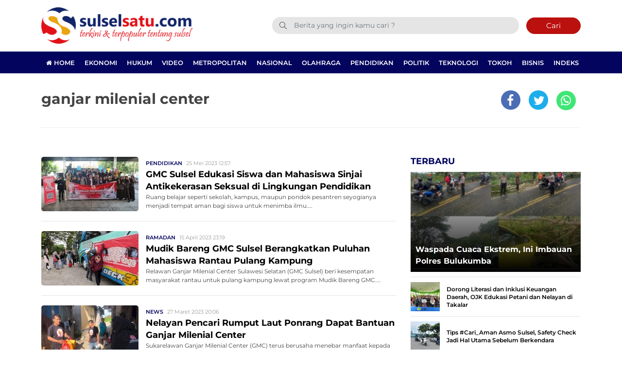

--- FILE ---
content_type: text/html; charset=UTF-8
request_url: https://www.sulselsatu.com/topik/ganjar-milenial-center
body_size: 10348
content:
<!DOCTYPE html> 
<html lang="id-ID"> 
<head>
<meta charset="utf-8">
<link rel="preload" href="https://cdn.sulselsatu.com/assets/desktop/css/styles.css?v=1.1.5" as="style" onload="this.rel='stylesheet'"> 
<link rel="preload" href="https://cdn.sulselsatu.com/assets/desktop/bootstrap/css/bootstrap.min.css" as="style" onload="this.rel='stylesheet'"> 
<link rel="preload" href="https://www.sulselsatu.com/assets/fonts/font-awesome.min.css" as="style" onload="this.rel='stylesheet'"> 
<link rel="preload" href="https://www.sulselsatu.com/assets/fonts/simple-line-icons.min.css" as="style" onload="this.rel='stylesheet'"> 
<link rel="preload" href="https://www.sulselsatu.com/assets/fonts/Simple-Line-Icons.woff2?v=2.4.0" as="font" type="font/woff2" crossorigin> 
<link rel="preload" href="https://www.sulselsatu.com/assets/fonts/fontawesome-webfont.woff2?v=4.7.0" as="font" type="font/woff2" crossorigin> 
<link rel="preload" href="https://cdn.sulselsatu.com/assets/desktop/js/jquery.min.js" as="script"> 
<link rel="preload" href="https://fonts.googleapis.com/css?family=Montserrat:300,400,500,600,700,800,900&display=swap" as="style" onload="this.rel='stylesheet'"> 
<link rel="preload" href="https://www.sulselsatu.com/media/cache/fvm/min/1765515325-css6e7ad341b0288dabd5947a2c9a8ca5283126886ee169ed97459afd8fd224f.css" as="style" media="all" /> 
<link rel="preload" href="https://www.sulselsatu.com/media/cache/fvm/min/1765515325-css9061352fdd3318c0aa56254d2ceda21fcdc3602f4d8535fc295bf941b2ed1.css" as="style" media="all" /> 
<link rel="preload" href="https://www.sulselsatu.com/media/cache/fvm/min/1765515325-css9439f25b145229935fff7f3c7ab6fdb4631bebf6b179a396ac757f0c991b4.css" as="style" media="all" /> 
<link rel="preload" href="https://www.sulselsatu.com/media/cache/fvm/min/1765515325-cssf5f818717111c3c744a597e2088f312f4f05c4feab5f51733384be2d4debf.css" as="style" media="all" /> 
<link rel="preload" href="https://www.sulselsatu.com/media/cache/fvm/min/1765515325-css166089c1c9bcd6e3eaf0034750c18b6bcd681cb53d387636a841594be1f52.css" as="style" media="all" /> 
<link rel="preload" href="https://www.sulselsatu.com/media/cache/fvm/min/1765515325-css0bc904c3590e961ea4378cee0fa6fd15302bd35512ed5efe1ac715ccc131d.css" as="style" media="all" /> 
<link rel="preload" href="https://www.sulselsatu.com/media/cache/fvm/min/1765515325-cssd8fdf90c07e9f7c33d747f6446f0473ec57f34bd91f569b2a4a0a2e43876d.css" as="style" media="all" /> 
<link rel="preload" href="https://www.sulselsatu.com/media/cache/fvm/min/1765515325-css2d6665141c068b5b99afa42839c7535902b07dc63648a0b1e94c2176d754b.css" as="style" media="all" />
<script data-cfasync="false">if(navigator.userAgent.match(/MSIE|Internet Explorer/i)||navigator.userAgent.match(/Trident\/7\..*?rv:11/i)){var href=document.location.href;if(!href.match(/[?&]iebrowser/)){if(href.indexOf("?")==-1){if(href.indexOf("#")==-1){document.location.href=href+"?iebrowser=1"}else{document.location.href=href.replace("#","?iebrowser=1#")}}else{if(href.indexOf("#")==-1){document.location.href=href+"&iebrowser=1"}else{document.location.href=href.replace("#","&iebrowser=1#")}}}}</script>
<script data-cfasync="false">class FVMLoader{constructor(e){this.triggerEvents=e,this.eventOptions={passive:!0},this.userEventListener=this.triggerListener.bind(this),this.delayedScripts={normal:[],async:[],defer:[]},this.allJQueries=[]}_addUserInteractionListener(e){this.triggerEvents.forEach(t=>window.addEventListener(t,e.userEventListener,e.eventOptions))}_removeUserInteractionListener(e){this.triggerEvents.forEach(t=>window.removeEventListener(t,e.userEventListener,e.eventOptions))}triggerListener(){this._removeUserInteractionListener(this),"loading"===document.readyState?document.addEventListener("DOMContentLoaded",this._loadEverythingNow.bind(this)):this._loadEverythingNow()}async _loadEverythingNow(){this._runAllDelayedCSS(),this._delayEventListeners(),this._delayJQueryReady(this),this._handleDocumentWrite(),this._registerAllDelayedScripts(),await this._loadScriptsFromList(this.delayedScripts.normal),await this._loadScriptsFromList(this.delayedScripts.defer),await this._loadScriptsFromList(this.delayedScripts.async),await this._triggerDOMContentLoaded(),await this._triggerWindowLoad(),window.dispatchEvent(new Event("wpr-allScriptsLoaded"))}_registerAllDelayedScripts(){document.querySelectorAll("script[type=fvmdelay]").forEach(e=>{e.hasAttribute("src")?e.hasAttribute("async")&&!1!==e.async?this.delayedScripts.async.push(e):e.hasAttribute("defer")&&!1!==e.defer||"module"===e.getAttribute("data-type")?this.delayedScripts.defer.push(e):this.delayedScripts.normal.push(e):this.delayedScripts.normal.push(e)})}_runAllDelayedCSS(){document.querySelectorAll("link[rel=fvmdelay]").forEach(e=>{e.setAttribute("rel","stylesheet")})}async _transformScript(e){return await this._requestAnimFrame(),new Promise(t=>{const n=document.createElement("script");let r;[...e.attributes].forEach(e=>{let t=e.nodeName;"type"!==t&&("data-type"===t&&(t="type",r=e.nodeValue),n.setAttribute(t,e.nodeValue))}),e.hasAttribute("src")?(n.addEventListener("load",t),n.addEventListener("error",t)):(n.text=e.text,t()),e.parentNode.replaceChild(n,e)})}async _loadScriptsFromList(e){const t=e.shift();return t?(await this._transformScript(t),this._loadScriptsFromList(e)):Promise.resolve()}_delayEventListeners(){let e={};function t(t,n){!function(t){function n(n){return e[t].eventsToRewrite.indexOf(n)>=0?"wpr-"+n:n}e[t]||(e[t]={originalFunctions:{add:t.addEventListener,remove:t.removeEventListener},eventsToRewrite:[]},t.addEventListener=function(){arguments[0]=n(arguments[0]),e[t].originalFunctions.add.apply(t,arguments)},t.removeEventListener=function(){arguments[0]=n(arguments[0]),e[t].originalFunctions.remove.apply(t,arguments)})}(t),e[t].eventsToRewrite.push(n)}function n(e,t){let n=e[t];Object.defineProperty(e,t,{get:()=>n||function(){},set(r){e["wpr"+t]=n=r}})}t(document,"DOMContentLoaded"),t(window,"DOMContentLoaded"),t(window,"load"),t(window,"pageshow"),t(document,"readystatechange"),n(document,"onreadystatechange"),n(window,"onload"),n(window,"onpageshow")}_delayJQueryReady(e){let t=window.jQuery;Object.defineProperty(window,"jQuery",{get:()=>t,set(n){if(n&&n.fn&&!e.allJQueries.includes(n)){n.fn.ready=n.fn.init.prototype.ready=function(t){e.domReadyFired?t.bind(document)(n):document.addEventListener("DOMContentLoaded2",()=>t.bind(document)(n))};const t=n.fn.on;n.fn.on=n.fn.init.prototype.on=function(){if(this[0]===window){function e(e){return e.split(" ").map(e=>"load"===e||0===e.indexOf("load.")?"wpr-jquery-load":e).join(" ")}"string"==typeof arguments[0]||arguments[0]instanceof String?arguments[0]=e(arguments[0]):"object"==typeof arguments[0]&&Object.keys(arguments[0]).forEach(t=>{delete Object.assign(arguments[0],{[e(t)]:arguments[0][t]})[t]})}return t.apply(this,arguments),this},e.allJQueries.push(n)}t=n}})}async _triggerDOMContentLoaded(){this.domReadyFired=!0,await this._requestAnimFrame(),document.dispatchEvent(new Event("DOMContentLoaded2")),await this._requestAnimFrame(),window.dispatchEvent(new Event("DOMContentLoaded2")),await this._requestAnimFrame(),document.dispatchEvent(new Event("wpr-readystatechange")),await this._requestAnimFrame(),document.wpronreadystatechange&&document.wpronreadystatechange()}async _triggerWindowLoad(){await this._requestAnimFrame(),window.dispatchEvent(new Event("wpr-load")),await this._requestAnimFrame(),window.wpronload&&window.wpronload(),await this._requestAnimFrame(),this.allJQueries.forEach(e=>e(window).trigger("wpr-jquery-load")),window.dispatchEvent(new Event("wpr-pageshow")),await this._requestAnimFrame(),window.wpronpageshow&&window.wpronpageshow()}_handleDocumentWrite(){const e=new Map;document.write=document.writeln=function(t){const n=document.currentScript,r=document.createRange(),i=n.parentElement;let a=e.get(n);void 0===a&&(a=n.nextSibling,e.set(n,a));const s=document.createDocumentFragment();r.setStart(s,0),s.appendChild(r.createContextualFragment(t)),i.insertBefore(s,a)}}async _requestAnimFrame(){return new Promise(e=>requestAnimationFrame(e))}static run(){const e=new FVMLoader(["keydown","mousemove","touchmove","touchstart","touchend","wheel"]);e._addUserInteractionListener(e)}}FVMLoader.run();</script>
<title>Topik Berita : ganjar milenial center</title>
<meta name="viewport" content="width=device-width, initial-scale=1.0, shrink-to-fit=no">
<meta http-equiv="X-UA-Compatible" content="IE=edge">
<meta name="robots" content="index, follow" />
<meta name="googlebot-news" content="index,follow" />
<meta name="googlebot" content="index,follow" />
<meta name="yahoobot" content="index,follow" />
<meta name="title" content="Topik Berita : ganjar milenial center" />
<meta name="author" content="Sulselsatu" lang="id">
<meta name="keywords" content="Sulselsatu, Berita Terkini, Berita Terpopuler, Info Berita Terupdate, PSM, info Bola, live streaming" itemprop="keywords" />
<meta name="news_keywords" content="Sulselsatu, Berita Terkini, Berita Terpopuler, Info Berita Terupdate, PSM, info Bola, live streaming" />
<meta name='robots' content='index, follow, max-image-preview:large' />
<meta name="description" content="Artikel atau Berita serta foto terbaru tentang ganjar milenial center" />
<link rel="canonical" href="https://www.sulselsatu.com/topik/ganjar-milenial-center" />
<meta property="og:locale" content="id_ID" />
<meta property="og:type" content="article" />
<meta property="og:title" content="Topik Berita : ganjar milenial center" />
<meta property="og:description" content="Artikel atau Berita serta foto terbaru tentang ganjar milenial center" />
<meta property="og:url" content="https://www.sulselsatu.com/topik/ganjar-milenial-center" />
<meta property="og:site_name" content="Sulselsatu" />
<meta property="og:image" content="https://www.sulselsatu.com/assets/media/upload/2021/05/default.jpg" />
<meta property="og:image:width" content="800" />
<meta property="og:image:height" content="600" />
<meta property="og:image:type" content="image/jpeg" />
<meta name="twitter:card" content="summary_large_image" />
<meta name="twitter:site" content="@sulsel_satu" />
<script type="application/ld+json" class="yoast-schema-graph">{"@context":"https://schema.org","@graph":[{"@type":"CollectionPage","@id":"https://www.sulselsatu.com/topik/ganjar-milenial-center","url":"https://www.sulselsatu.com/topik/ganjar-milenial-center","name":"Topik Berita : ganjar milenial center","isPartOf":{"@id":"https://www.sulselsatu.com/#website"},"primaryImageOfPage":{"@id":"https://www.sulselsatu.com/topik/ganjar-milenial-center#primaryimage"},"image":{"@id":"https://www.sulselsatu.com/topik/ganjar-milenial-center#primaryimage"},"thumbnailUrl":"https://www.sulselsatu.com/assets/media/upload/2023/05/IMG-20230525-WA0006.jpg","description":"Artikel atau Berita serta foto terbaru tentang ganjar milenial center","breadcrumb":{"@id":"https://www.sulselsatu.com/topik/ganjar-milenial-center#breadcrumb"},"inLanguage":"id"},{"@type":"ImageObject","inLanguage":"id","@id":"https://www.sulselsatu.com/topik/ganjar-milenial-center#primaryimage","url":"https://www.sulselsatu.com/assets/media/upload/2023/05/IMG-20230525-WA0006.jpg","contentUrl":"https://www.sulselsatu.com/assets/media/upload/2023/05/IMG-20230525-WA0006.jpg","width":1600,"height":900},{"@type":"BreadcrumbList","@id":"https://www.sulselsatu.com/topik/ganjar-milenial-center#breadcrumb","itemListElement":[{"@type":"ListItem","position":1,"name":"Sulselsatu","item":"https://www.sulselsatu.com/"},{"@type":"ListItem","position":2,"name":"ganjar milenial center"}]},{"@type":"WebSite","@id":"https://www.sulselsatu.com/#website","url":"https://www.sulselsatu.com/","name":"Sulselsatu","description":"Terkini dan Terpopuler tentang Sulsel","publisher":{"@id":"https://www.sulselsatu.com/#organization"},"potentialAction":[{"@type":"SearchAction","target":{"@type":"EntryPoint","urlTemplate":"https://www.sulselsatu.com/?s={search_term_string}"},"query-input":{"@type":"PropertyValueSpecification","valueRequired":true,"valueName":"search_term_string"}}],"inLanguage":"id"},{"@type":"Organization","@id":"https://www.sulselsatu.com/#organization","name":"Sulselsatu","url":"https://www.sulselsatu.com/","logo":{"@type":"ImageObject","inLanguage":"id","@id":"https://www.sulselsatu.com/#/schema/logo/image/","url":"https://www.sulselsatu.com/assets/media/upload/2021/05/logo_amp.png","contentUrl":"https://www.sulselsatu.com/assets/media/upload/2021/05/logo_amp.png","width":313,"height":75,"caption":"Sulselsatu"},"image":{"@id":"https://www.sulselsatu.com/#/schema/logo/image/"},"sameAs":["https://www.facebook.com/sulselsatuberita","https://x.com/sulsel_satu","https://www.instagram.com/sulselsatu/","https://www.youtube.com/sulselsatu"]}]}</script>
<meta name="google-adsense-platform-account" content="ca-host-pub-2644536267352236">
<meta name="google-adsense-platform-domain" content="sitekit.withgoogle.com">
<link rel="canonical" href="https://www.sulselsatu.com/topik/ganjar-milenial-center">
<meta name="geo.placename" content="Indonesia">
<meta name="geo.region" content="ID-SN">
<meta name="geo.country" content="id">
<meta name="language" content="id">
<meta name="apple-mobile-web-app-capable" content="yes">
<meta name="theme-color" content="#03045e"> 
<style media="all">img:is([sizes="auto" i],[sizes^="auto," i]){contain-intrinsic-size:3000px 1500px}</style> 
<link rel='stylesheet' id='litespeed-cache-dummy-css' href='https://www.sulselsatu.com/media/cache/fvm/min/1765515325-css6e7ad341b0288dabd5947a2c9a8ca5283126886ee169ed97459afd8fd224f.css' type='text/css' media='all' /> 
<style id='classic-theme-styles-inline-css' type='text/css' media="all">/*! This file is auto-generated */ .wp-block-button__link{color:#fff;background-color:#32373c;border-radius:9999px;box-shadow:none;text-decoration:none;padding:calc(.667em + 2px) calc(1.333em + 2px);font-size:1.125em}.wp-block-file__button{background:#32373c;color:#fff;text-decoration:none}</style> 
<style id='global-styles-inline-css' type='text/css' media="all">:root{--wp--preset--aspect-ratio--square:1;--wp--preset--aspect-ratio--4-3:4/3;--wp--preset--aspect-ratio--3-4:3/4;--wp--preset--aspect-ratio--3-2:3/2;--wp--preset--aspect-ratio--2-3:2/3;--wp--preset--aspect-ratio--16-9:16/9;--wp--preset--aspect-ratio--9-16:9/16;--wp--preset--color--black:#000000;--wp--preset--color--cyan-bluish-gray:#abb8c3;--wp--preset--color--white:#ffffff;--wp--preset--color--pale-pink:#f78da7;--wp--preset--color--vivid-red:#cf2e2e;--wp--preset--color--luminous-vivid-orange:#ff6900;--wp--preset--color--luminous-vivid-amber:#fcb900;--wp--preset--color--light-green-cyan:#7bdcb5;--wp--preset--color--vivid-green-cyan:#00d084;--wp--preset--color--pale-cyan-blue:#8ed1fc;--wp--preset--color--vivid-cyan-blue:#0693e3;--wp--preset--color--vivid-purple:#9b51e0;--wp--preset--gradient--vivid-cyan-blue-to-vivid-purple:linear-gradient(135deg,rgba(6,147,227,1) 0%,rgb(155,81,224) 100%);--wp--preset--gradient--light-green-cyan-to-vivid-green-cyan:linear-gradient(135deg,rgb(122,220,180) 0%,rgb(0,208,130) 100%);--wp--preset--gradient--luminous-vivid-amber-to-luminous-vivid-orange:linear-gradient(135deg,rgba(252,185,0,1) 0%,rgba(255,105,0,1) 100%);--wp--preset--gradient--luminous-vivid-orange-to-vivid-red:linear-gradient(135deg,rgba(255,105,0,1) 0%,rgb(207,46,46) 100%);--wp--preset--gradient--very-light-gray-to-cyan-bluish-gray:linear-gradient(135deg,rgb(238,238,238) 0%,rgb(169,184,195) 100%);--wp--preset--gradient--cool-to-warm-spectrum:linear-gradient(135deg,rgb(74,234,220) 0%,rgb(151,120,209) 20%,rgb(207,42,186) 40%,rgb(238,44,130) 60%,rgb(251,105,98) 80%,rgb(254,248,76) 100%);--wp--preset--gradient--blush-light-purple:linear-gradient(135deg,rgb(255,206,236) 0%,rgb(152,150,240) 100%);--wp--preset--gradient--blush-bordeaux:linear-gradient(135deg,rgb(254,205,165) 0%,rgb(254,45,45) 50%,rgb(107,0,62) 100%);--wp--preset--gradient--luminous-dusk:linear-gradient(135deg,rgb(255,203,112) 0%,rgb(199,81,192) 50%,rgb(65,88,208) 100%);--wp--preset--gradient--pale-ocean:linear-gradient(135deg,rgb(255,245,203) 0%,rgb(182,227,212) 50%,rgb(51,167,181) 100%);--wp--preset--gradient--electric-grass:linear-gradient(135deg,rgb(202,248,128) 0%,rgb(113,206,126) 100%);--wp--preset--gradient--midnight:linear-gradient(135deg,rgb(2,3,129) 0%,rgb(40,116,252) 100%);--wp--preset--font-size--small:13px;--wp--preset--font-size--medium:20px;--wp--preset--font-size--large:36px;--wp--preset--font-size--x-large:42px;--wp--preset--spacing--20:0.44rem;--wp--preset--spacing--30:0.67rem;--wp--preset--spacing--40:1rem;--wp--preset--spacing--50:1.5rem;--wp--preset--spacing--60:2.25rem;--wp--preset--spacing--70:3.38rem;--wp--preset--spacing--80:5.06rem;--wp--preset--shadow--natural:6px 6px 9px rgba(0, 0, 0, 0.2);--wp--preset--shadow--deep:12px 12px 50px rgba(0, 0, 0, 0.4);--wp--preset--shadow--sharp:6px 6px 0px rgba(0, 0, 0, 0.2);--wp--preset--shadow--outlined:6px 6px 0px -3px rgba(255, 255, 255, 1), 6px 6px rgba(0, 0, 0, 1);--wp--preset--shadow--crisp:6px 6px 0px rgba(0, 0, 0, 1)}:where(.is-layout-flex){gap:.5em}:where(.is-layout-grid){gap:.5em}body .is-layout-flex{display:flex}.is-layout-flex{flex-wrap:wrap;align-items:center}.is-layout-flex>:is(*,div){margin:0}body .is-layout-grid{display:grid}.is-layout-grid>:is(*,div){margin:0}:where(.wp-block-columns.is-layout-flex){gap:2em}:where(.wp-block-columns.is-layout-grid){gap:2em}:where(.wp-block-post-template.is-layout-flex){gap:1.25em}:where(.wp-block-post-template.is-layout-grid){gap:1.25em}.has-black-color{color:var(--wp--preset--color--black)!important}.has-cyan-bluish-gray-color{color:var(--wp--preset--color--cyan-bluish-gray)!important}.has-white-color{color:var(--wp--preset--color--white)!important}.has-pale-pink-color{color:var(--wp--preset--color--pale-pink)!important}.has-vivid-red-color{color:var(--wp--preset--color--vivid-red)!important}.has-luminous-vivid-orange-color{color:var(--wp--preset--color--luminous-vivid-orange)!important}.has-luminous-vivid-amber-color{color:var(--wp--preset--color--luminous-vivid-amber)!important}.has-light-green-cyan-color{color:var(--wp--preset--color--light-green-cyan)!important}.has-vivid-green-cyan-color{color:var(--wp--preset--color--vivid-green-cyan)!important}.has-pale-cyan-blue-color{color:var(--wp--preset--color--pale-cyan-blue)!important}.has-vivid-cyan-blue-color{color:var(--wp--preset--color--vivid-cyan-blue)!important}.has-vivid-purple-color{color:var(--wp--preset--color--vivid-purple)!important}.has-black-background-color{background-color:var(--wp--preset--color--black)!important}.has-cyan-bluish-gray-background-color{background-color:var(--wp--preset--color--cyan-bluish-gray)!important}.has-white-background-color{background-color:var(--wp--preset--color--white)!important}.has-pale-pink-background-color{background-color:var(--wp--preset--color--pale-pink)!important}.has-vivid-red-background-color{background-color:var(--wp--preset--color--vivid-red)!important}.has-luminous-vivid-orange-background-color{background-color:var(--wp--preset--color--luminous-vivid-orange)!important}.has-luminous-vivid-amber-background-color{background-color:var(--wp--preset--color--luminous-vivid-amber)!important}.has-light-green-cyan-background-color{background-color:var(--wp--preset--color--light-green-cyan)!important}.has-vivid-green-cyan-background-color{background-color:var(--wp--preset--color--vivid-green-cyan)!important}.has-pale-cyan-blue-background-color{background-color:var(--wp--preset--color--pale-cyan-blue)!important}.has-vivid-cyan-blue-background-color{background-color:var(--wp--preset--color--vivid-cyan-blue)!important}.has-vivid-purple-background-color{background-color:var(--wp--preset--color--vivid-purple)!important}.has-black-border-color{border-color:var(--wp--preset--color--black)!important}.has-cyan-bluish-gray-border-color{border-color:var(--wp--preset--color--cyan-bluish-gray)!important}.has-white-border-color{border-color:var(--wp--preset--color--white)!important}.has-pale-pink-border-color{border-color:var(--wp--preset--color--pale-pink)!important}.has-vivid-red-border-color{border-color:var(--wp--preset--color--vivid-red)!important}.has-luminous-vivid-orange-border-color{border-color:var(--wp--preset--color--luminous-vivid-orange)!important}.has-luminous-vivid-amber-border-color{border-color:var(--wp--preset--color--luminous-vivid-amber)!important}.has-light-green-cyan-border-color{border-color:var(--wp--preset--color--light-green-cyan)!important}.has-vivid-green-cyan-border-color{border-color:var(--wp--preset--color--vivid-green-cyan)!important}.has-pale-cyan-blue-border-color{border-color:var(--wp--preset--color--pale-cyan-blue)!important}.has-vivid-cyan-blue-border-color{border-color:var(--wp--preset--color--vivid-cyan-blue)!important}.has-vivid-purple-border-color{border-color:var(--wp--preset--color--vivid-purple)!important}.has-vivid-cyan-blue-to-vivid-purple-gradient-background{background:var(--wp--preset--gradient--vivid-cyan-blue-to-vivid-purple)!important}.has-light-green-cyan-to-vivid-green-cyan-gradient-background{background:var(--wp--preset--gradient--light-green-cyan-to-vivid-green-cyan)!important}.has-luminous-vivid-amber-to-luminous-vivid-orange-gradient-background{background:var(--wp--preset--gradient--luminous-vivid-amber-to-luminous-vivid-orange)!important}.has-luminous-vivid-orange-to-vivid-red-gradient-background{background:var(--wp--preset--gradient--luminous-vivid-orange-to-vivid-red)!important}.has-very-light-gray-to-cyan-bluish-gray-gradient-background{background:var(--wp--preset--gradient--very-light-gray-to-cyan-bluish-gray)!important}.has-cool-to-warm-spectrum-gradient-background{background:var(--wp--preset--gradient--cool-to-warm-spectrum)!important}.has-blush-light-purple-gradient-background{background:var(--wp--preset--gradient--blush-light-purple)!important}.has-blush-bordeaux-gradient-background{background:var(--wp--preset--gradient--blush-bordeaux)!important}.has-luminous-dusk-gradient-background{background:var(--wp--preset--gradient--luminous-dusk)!important}.has-pale-ocean-gradient-background{background:var(--wp--preset--gradient--pale-ocean)!important}.has-electric-grass-gradient-background{background:var(--wp--preset--gradient--electric-grass)!important}.has-midnight-gradient-background{background:var(--wp--preset--gradient--midnight)!important}.has-small-font-size{font-size:var(--wp--preset--font-size--small)!important}.has-medium-font-size{font-size:var(--wp--preset--font-size--medium)!important}.has-large-font-size{font-size:var(--wp--preset--font-size--large)!important}.has-x-large-font-size{font-size:var(--wp--preset--font-size--x-large)!important}:where(.wp-block-post-template.is-layout-flex){gap:1.25em}:where(.wp-block-post-template.is-layout-grid){gap:1.25em}:where(.wp-block-columns.is-layout-flex){gap:2em}:where(.wp-block-columns.is-layout-grid){gap:2em}:root :where(.wp-block-pullquote){font-size:1.5em;line-height:1.6}</style> 
<script type="text/javascript" src="https://www.googletagmanager.com/gtag/js?id=GT-MR8GX75" id="google_gtagjs-js" async></script>
<script type="text/javascript" id="google_gtagjs-js-after">
/* <![CDATA[ */
window.dataLayer = window.dataLayer || [];function gtag(){dataLayer.push(arguments);}
gtag("set","linker",{"domains":["www.sulselsatu.com"]});
gtag("js", new Date());
gtag("set", "developer_id.dZTNiMT", true);
gtag("config", "GT-MR8GX75");
/* ]]> */
</script>
<link rel="android-touch-icon" href="https://cdn.sulselsatu.com//images/logo__bm.png?v=1.0.0" /> 
<link rel="shortcut icon" href="https://cdn.sulselsatu.com/images/logo__bm.png?v=1.0.0"> 
<link rel="shortcut icon" href="https://cdn.sulselsatu.com/images/ico/favicon.ico" type="image/x-icon" /> 
<link rel="manifest" href="/manifest.json"> 
<link rel="mask-icon" href="/safari-pinned-tab.svg" color="#03045e"> 
<link rel="manifest" href="https://www.sulselsatu.com/manifest.json" /> 
<link rel="stylesheet" href="https://www.sulselsatu.com/media/cache/fvm/min/1765515325-css9061352fdd3318c0aa56254d2ceda21fcdc3602f4d8535fc295bf941b2ed1.css" media="all"> 
<link rel="stylesheet" href="https://www.sulselsatu.com/media/cache/fvm/min/1765515325-css9439f25b145229935fff7f3c7ab6fdb4631bebf6b179a396ac757f0c991b4.css" media="all"> 
<link rel="stylesheet" href="https://www.sulselsatu.com/media/cache/fvm/min/1765515325-cssf5f818717111c3c744a597e2088f312f4f05c4feab5f51733384be2d4debf.css" media="all"> 
<link rel="stylesheet" href="https://www.sulselsatu.com/media/cache/fvm/min/1765515325-css166089c1c9bcd6e3eaf0034750c18b6bcd681cb53d387636a841594be1f52.css" media="all"> 
<link rel="stylesheet" href="https://www.sulselsatu.com/media/cache/fvm/min/1765515325-css0bc904c3590e961ea4378cee0fa6fd15302bd35512ed5efe1ac715ccc131d.css" media="all"> 
<link rel="stylesheet" href="https://www.sulselsatu.com/media/cache/fvm/min/1765515325-cssd8fdf90c07e9f7c33d747f6446f0473ec57f34bd91f569b2a4a0a2e43876d.css" media="all"> 
<link rel="stylesheet" href="https://www.sulselsatu.com/media/cache/fvm/min/1765515325-css2d6665141c068b5b99afa42839c7535902b07dc63648a0b1e94c2176d754b.css" media="all"> 
<script>
var adsurl  = "https://ads.sulselsatu.com/";
var baseurl = "https://www.sulselsatu.com/";
</script>
<script src="https://cdn.sulselsatu.com/assets/desktop/js/jquery.min.js"></script>
<script src="https://ads.sulselsatu.com/assets/ads_client.js"></script>
<script async src="https://www.googletagmanager.com/gtag/js?id=G-48ERPCH5GV"></script>
<script>
window.dataLayer = window.dataLayer || [];
function gtag(){dataLayer.push(arguments);}
gtag('js', new Date());
gtag('config', 'UA-107220890-1', {"anonymize_ip":true});
gtag('config', 'G-48ERPCH5GV');
</script>
<script async src="https://pagead2.googlesyndication.com/pagead/js/adsbygoogle.js"></script>
<script>
(adsbygoogle = window.adsbygoogle || []).push({
google_ad_client: "ca-pub-7932812897613181",
enable_page_level_ads: true
});
</script>
<script async src="https://securepubads.g.doubleclick.net/tag/js/gpt.js"></script>
<script>
window.googletag = window.googletag || {cmd: []};
googletag.cmd.push(function() {
googletag.defineSlot('/136242428/sulselsatu_center_ads_1', [[300, 250], [336, 280]], 'div-gpt-ad-1672907890778-0').addService(googletag.pubads());
googletag.defineSlot('/21681758488/Home_Sulselsatu_Center_Ads_1', [[336, 280], [300, 250]], 'div-gpt-ad-1672909595690-0').addService(googletag.pubads());
googletag.pubads().enableSingleRequest();
googletag.pubads().collapseEmptyDivs();
googletag.enableServices();
});
</script>
</head>
<body> <div class="progress"> <div class="progress-bar" aria-valuenow="0" aria-valuemax="100"></div> </div> <header> <div class="container"> <div class="head-top"> <div class="row align-items-center"> <div class="col-5"> <div class="logo-head"><a href="https://www.sulselsatu.com/" title="Home"><img class="img-fluid" alt="Logo Sulselsatu" src="https://cdn.sulselsatu.com/assets/desktop/img/ss-main-logo.png"></a></div> </div> <div class="col-7"> <form class="form-search" action="https://www.sulselsatu.com/"> <i class="icon-magnifier"></i> <input class="form-control text-search" name="s" type="text" value="" placeholder="Berita yang ingin kamu cari ?"><button class="btn btn-danger btn-sm" type="submit">Cari</button> </form> </div> </div> </div> </div> <div class="head-bottom mt-3"> <div class="container"> <ul class="nav menu-nofixed"> <li class="nav-item"> <a href="https://www.sulselsatu.com/" title="Home"><i class="fa fa-home"></i> Home</a> </li> <li class="nav-item"><a href="https://www.sulselsatu.com/rubrik/ekonomi" title="Ekonomi">Ekonomi</a></li> <li class="nav-item"><a href="https://www.sulselsatu.com/rubrik/hukum" title="Hukum">Hukum</a></li> <li class="nav-item"><a href="https://www.sulselsatu.com/rubrik/video" title="Video">Video</a></li> <li class="nav-item"><a href="https://www.sulselsatu.com/rubrik/mertopolitan" title="Metropolitan">Metropolitan</a></li> <li class="nav-item"><a href="https://www.sulselsatu.com/rubrik/nasional" title="Nasional">Nasional</a></li> <li class="nav-item"><a href="https://www.sulselsatu.com/rubrik/olahraga" title="Olahraga">Olahraga</a></li> <li class="nav-item"><a href="https://www.sulselsatu.com/rubrik/pendidikan" title="Pendidikan">Pendidikan</a></li> <li class="nav-item"><a href="https://www.sulselsatu.com/rubrik/politik" title="Politik">Politik</a></li> <li class="nav-item"><a href="https://www.sulselsatu.com/rubrik/teknologi" title="Teknologi">Teknologi</a></li> <li class="nav-item"><a href="https://www.sulselsatu.com/rubrik/tokoh" title="Tokoh">Tokoh</a></li> <li class="nav-item"><a href="https://www.sulselsatu.com/rubrik/bisnis" title="Bisnis">Bisnis</a></li> <li class="nav-item"><a href="https://www.sulselsatu.com/indeks" title="Indeks">Indeks</a></li> </ul> </div> </div> <div class="p-2 menu-fixed nav-up"> <div class="container"> <div class="row align-items-center"> <div class="col-1"><a href="https://www.sulselsatu.com/" title="Home"><img alt="Logo Small Sulselsatu" src="https://cdn.sulselsatu.com/assets/desktop/img/ss-logo-only.png" height="30px"></a></div> <div class="col-11"> <ul class="nav menu-nofixed"> <li class="nav-item"><a href="https://www.sulselsatu.com/rubrik/ekonomi" title="Ekonomi">Ekonomi</a></li> <li class="nav-item"><a href="https://www.sulselsatu.com/rubrik/hukum" title="Hukum">Hukum</a></li> <li class="nav-item"><a href="https://www.sulselsatu.com/rubrik/video" title="Video">Video</a></li> <li class="nav-item"><a href="https://www.sulselsatu.com/rubrik/mertopolitan" title="Metropolitan">Metropolitan</a></li> <li class="nav-item"><a href="https://www.sulselsatu.com/rubrik/nasional" title="Nasional">Nasional</a></li> <li class="nav-item"><a href="https://www.sulselsatu.com/rubrik/olahraga" title="Olahraga">Olahraga</a></li> <li class="nav-item"><a href="https://www.sulselsatu.com/rubrik/pendidikan" title="Pendidikan">Pendidikan</a></li> <li class="nav-item"><a href="https://www.sulselsatu.com/rubrik/politik" title="Politik">Politik</a></li> <li class="nav-item"><a href="https://www.sulselsatu.com/rubrik/teknologi" title="Teknologi">Teknologi</a></li> <li class="nav-item"><a href="https://www.sulselsatu.com/rubrik/tokoh" title="Tokoh">Tokoh</a></li> <li class="nav-item"><a href="https://www.sulselsatu.com/rubrik/bisnis" title="Bisnis">Bisnis</a></li> <li class="nav-item"><a href="https://www.sulselsatu.com/indeks" title="Indeks">Indeks</a></li> </ul> </div> </div> </div> </div> </header><div id="main"> <input type="hidden" id="link-url" value="https://www.sulselsatu.com/topik/ganjar-milenial-center" /> <input type="hidden" id="link-title" value="Topik Berita : ganjar milenial center" /> <div class="container"> <div class="tag-div"> <h1 class="d-inline-block">ganjar milenial center</h1> <div class="share-content d-inline-block"> <ul class="list-unstyled"> <li class="share share-facebook"><a href="#"><i class="fa fa-facebook"></i></a></li> <li class="share share-twitter"><a href="#"><i class="fa fa-twitter"></i></a></li> <li class="share share-whatsapp"><a href="#"><i class="fa fa-whatsapp"></i></a></li> </ul> </div> </div> <div class="row"> <div class="col-8"> <div class="item-terbaru"> <div class="fl-group"> <div class="fl-left thumbnail"> <a href="https://www.sulselsatu.com/2023/05/25/pendidikan/gmc-sulsel-edukasi-siswa-dan-mahasiswa-sinjai-antikekerasan-seksual-di-lingkungan-pendidikan.html" title="GMC Sulsel Edukasi Siswa dan Mahasiswa Sinjai Antikekerasan Seksual di Lingkungan Pendidikan"> <img alt="GMC Sulsel Edukasi Siswa dan Mahasiswa Sinjai Antikekerasan Seksual di Lingkungan Pendidikan" class="lazyload" src="https://cdn.sulselsatu.com/images/default-feed-dekstop.jpg" data-src="https://cdn.sulselsatu.com/imageresize/assets/media/upload/2023/05/IMG-20230525-WA0006.jpg&width=200&height=112"> </a> </div> <div class="fl-left options"> <div class="category-date"> <a href="https://www.sulselsatu.com/rubrik/pendidikan" title="Pendidikan">Pendidikan</a><span class="date ml-2">25 Mei 2023 12:57</span> </div> <a class="title" href="https://www.sulselsatu.com/2023/05/25/pendidikan/gmc-sulsel-edukasi-siswa-dan-mahasiswa-sinjai-antikekerasan-seksual-di-lingkungan-pendidikan.html" title="GMC Sulsel Edukasi Siswa dan Mahasiswa Sinjai Antikekerasan Seksual di Lingkungan Pendidikan">GMC Sulsel Edukasi Siswa dan Mahasiswa Sinjai Antikekerasan Seksual di Lingkungan Pendidikan</a> <div class="description">Ruang belajar seperti sekolah, kampus, maupun pondok pesantren seyogianya menjadi tempat aman bagi siswa untuk menimba ilmu....</div> </div> </div> </div> <div class="item-terbaru"> <div class="fl-group"> <div class="fl-left thumbnail"> <a href="https://www.sulselsatu.com/2023/04/15/ramadan/mudik-bareng-gmc-sulsel-berangkatkan-puluhan-mahasiswa-rantau-pulang-kampung.html" title="Mudik Bareng GMC Sulsel Berangkatkan Puluhan Mahasiswa Rantau Pulang Kampung"> <img alt="Mudik Bareng GMC Sulsel Berangkatkan Puluhan Mahasiswa Rantau Pulang Kampung" class="lazyload" src="https://cdn.sulselsatu.com/images/default-feed-dekstop.jpg" data-src="https://cdn.sulselsatu.com/imageresize/assets/media/upload/2023/04/IMG-20230415-WA0016.jpg&width=200&height=112"> </a> </div> <div class="fl-left options"> <div class="category-date"> <a href="https://www.sulselsatu.com/rubrik/ramadan" title="Ramadan">Ramadan</a><span class="date ml-2">15 April 2023 23:19</span> </div> <a class="title" href="https://www.sulselsatu.com/2023/04/15/ramadan/mudik-bareng-gmc-sulsel-berangkatkan-puluhan-mahasiswa-rantau-pulang-kampung.html" title="Mudik Bareng GMC Sulsel Berangkatkan Puluhan Mahasiswa Rantau Pulang Kampung">Mudik Bareng GMC Sulsel Berangkatkan Puluhan Mahasiswa Rantau Pulang Kampung</a> <div class="description">Relawan Ganjar Milenial Center Sulawesi Selatan (GMC Sulsel) beri kesempatan masyarakat rantau untuk pulang kampung lewat program Mudik Bareng GMC....</div> </div> </div> </div> <div class="item-terbaru"> <div class="fl-group"> <div class="fl-left thumbnail"> <a href="https://www.sulselsatu.com/2023/03/27/news/nelayan-pencari-rumput-laut-ponrang-dapat-bantuan-ganjar-milenial-center.html" title="Nelayan Pencari Rumput Laut Ponrang Dapat Bantuan Ganjar Milenial Center"> <img alt="Nelayan Pencari Rumput Laut Ponrang Dapat Bantuan Ganjar Milenial Center" class="lazyload" src="https://cdn.sulselsatu.com/images/default-feed-dekstop.jpg" data-src="https://cdn.sulselsatu.com/imageresize/assets/media/upload/2023/03/IMG-20230327-WA0020.jpg&width=200&height=112"> </a> </div> <div class="fl-left options"> <div class="category-date"> <a href="https://www.sulselsatu.com/rubrik/news" title="News">News</a><span class="date ml-2">27 Maret 2023 20:06</span> </div> <a class="title" href="https://www.sulselsatu.com/2023/03/27/news/nelayan-pencari-rumput-laut-ponrang-dapat-bantuan-ganjar-milenial-center.html" title="Nelayan Pencari Rumput Laut Ponrang Dapat Bantuan Ganjar Milenial Center">Nelayan Pencari Rumput Laut Ponrang Dapat Bantuan Ganjar Milenial Center</a> <div class="description">Sukarelawan Ganjar Milenial Center (GMC) terus berusaha menebar manfaat kepada masyarakat yang ada di tingkat bawah....</div> </div> </div> </div> <div class="item-terbaru"> <div class="fl-group"> <div class="fl-left thumbnail"> <a href="https://www.sulselsatu.com/2023/03/10/kesehatan/ganjar-milenial-center-sulsel-bentuk-kampung-kolaborasi-cegah-stunting-di-bulukumba.html" title="Ganjar Milenial Center Sulsel Bentuk Kampung Kolaborasi Cegah Stunting di Bulukumba"> <img alt="Ganjar Milenial Center Sulsel Bentuk Kampung Kolaborasi Cegah Stunting di Bulukumba" class="lazyload" src="https://cdn.sulselsatu.com/images/default-feed-dekstop.jpg" data-src="https://cdn.sulselsatu.com/imageresize/assets/media/upload/2023/03/IMG-20230310-WA0016.jpg&width=200&height=112"> </a> </div> <div class="fl-left options"> <div class="category-date"> <a href="https://www.sulselsatu.com/rubrik/kesehatan" title="Kesehatan">Kesehatan</a><span class="date ml-2">10 Maret 2023 20:41</span> </div> <a class="title" href="https://www.sulselsatu.com/2023/03/10/kesehatan/ganjar-milenial-center-sulsel-bentuk-kampung-kolaborasi-cegah-stunting-di-bulukumba.html" title="Ganjar Milenial Center Sulsel Bentuk Kampung Kolaborasi Cegah Stunting di Bulukumba">Ganjar Milenial Center Sulsel Bentuk Kampung Kolaborasi Cegah Stunting di Bulukumba</a> <div class="description">Ganjar Milenial Center Sulsel menggelar kegiatan bakti sosial berupa peresmian Kampung Kolaborasi dan Peduli Stunting di Kabupaten Bulukumba pada Juma...</div> </div> </div> </div> <div class="item-terbaru"> <div class="fl-group"> <div class="fl-left thumbnail"> <a href="https://www.sulselsatu.com/2023/01/19/sulsel/ganjar-milenial-center-gelar-kelas-kecantikan-sekaligus-bagi-sembako-di-maros.html" title="Ganjar Milenial Center Gelar Kelas Kecantikan Sekaligus Bagi Sembako di Maros"> <img alt="Ganjar Milenial Center Gelar Kelas Kecantikan Sekaligus Bagi Sembako di Maros" class="lazyload" src="https://cdn.sulselsatu.com/images/default-feed-dekstop.jpg" data-src="https://cdn.sulselsatu.com/imageresize/assets/media/upload/2023/01/IMG-20230119-WA0014.jpg&width=200&height=112"> </a> </div> <div class="fl-left options"> <div class="category-date"> <a href="https://www.sulselsatu.com/rubrik/sulsel" title="Sulsel">Sulsel</a><span class="date ml-2">19 Januari 2023 12:50</span> </div> <a class="title" href="https://www.sulselsatu.com/2023/01/19/sulsel/ganjar-milenial-center-gelar-kelas-kecantikan-sekaligus-bagi-sembako-di-maros.html" title="Ganjar Milenial Center Gelar Kelas Kecantikan Sekaligus Bagi Sembako di Maros">Ganjar Milenial Center Gelar Kelas Kecantikan Sekaligus Bagi Sembako di Maros</a> <div class="description">Sukarelawan Ganjar Milenial Center Sulawesi Selatan (GMC Sulsel) kembali menggelar kegiatan positif untuk merangkul anak muda. Kali ini, GMC Sulsel me...</div> </div> </div> </div> <div class="item-terbaru"> <div class="fl-group"> <div class="fl-left thumbnail"> <a href="https://www.sulselsatu.com/2023/01/05/makassar/ganjar-milenial-center-sulsel-dirikan-posko-bencana-dan-bagi-bansos-untuk-korban-banjir-makassar.html" title="Ganjar Milenial Center Sulsel Dirikan Posko Bencana dan Bagi Bansos untuk Korban Banjir Makassar"> <img alt="Ganjar Milenial Center Sulsel Dirikan Posko Bencana dan Bagi Bansos untuk Korban Banjir Makassar" class="lazyload" src="https://cdn.sulselsatu.com/images/default-feed-dekstop.jpg" data-src="https://cdn.sulselsatu.com/imageresize/assets/media/upload/2023/01/IMG-20230105-WA0000.jpg&width=200&height=112"> </a> </div> <div class="fl-left options"> <div class="category-date"> <a href="https://www.sulselsatu.com/rubrik/makassar" title="Makassar">Makassar</a><span class="date ml-2">05 Januari 2023 07:08</span> </div> <a class="title" href="https://www.sulselsatu.com/2023/01/05/makassar/ganjar-milenial-center-sulsel-dirikan-posko-bencana-dan-bagi-bansos-untuk-korban-banjir-makassar.html" title="Ganjar Milenial Center Sulsel Dirikan Posko Bencana dan Bagi Bansos untuk Korban Banjir Makassar">Ganjar Milenial Center Sulsel Dirikan Posko Bencana dan Bagi Bansos untuk Korban Banjir Makassar</a> <div class="description">Sejumlah anak muda, milenial, hingga mahasiswa yang tergabung dalam jaringan relawan Ganjar Milenial Center (GMC) Sulawesi Selatan (Sulsel) menggelar ...</div> </div> </div> </div> <div class="item-terbaru"> <div class="fl-group"> <div class="fl-left thumbnail"> <a href="https://www.sulselsatu.com/2022/11/30/makassar/ganjar-pranowo-di-mata-milenial-makassar-adalah-pemimpin-gammara-siap-dukung-jadi-presiden-2024.html" title="Ganjar Pranowo di Mata Milenial Makassar Adalah Pemimpin Gammara, Siap Dukung Jadi Presiden 2024"> <img alt="Ganjar Pranowo di Mata Milenial Makassar Adalah Pemimpin Gammara, Siap Dukung Jadi Presiden 2024" class="lazyload" src="https://cdn.sulselsatu.com/images/default-feed-dekstop.jpg" data-src="https://cdn.sulselsatu.com/imageresize/assets/media/upload/2022/11/IMG-20221130-WA0014.jpg&width=200&height=112"> </a> </div> <div class="fl-left options"> <div class="category-date"> <a href="https://www.sulselsatu.com/rubrik/makassar" title="Makassar">Makassar</a><span class="date ml-2">30 November 2022 13:17</span> </div> <a class="title" href="https://www.sulselsatu.com/2022/11/30/makassar/ganjar-pranowo-di-mata-milenial-makassar-adalah-pemimpin-gammara-siap-dukung-jadi-presiden-2024.html" title="Ganjar Pranowo di Mata Milenial Makassar Adalah Pemimpin Gammara, Siap Dukung Jadi Presiden 2024">Ganjar Pranowo di Mata Milenial Makassar Adalah Pemimpin Gammara, Siap Dukung Jadi Presiden 2024</a> <div class="description">Milenial Makassar dukung Ganjar presiden 2024...</div> </div> </div> </div> </div> <div class="col-4"> <div class="mt-0"> <div id="right-1-desktop"></div> 
<script>AdsNaum("right-1-desktop")</script>
</div> <div class="wrapper mt-3"> <div class="box-1"> <div class="name">Terbaru</div> <div class="image-big mt-2 pb-2"> <a class="article-link" href="https://www.sulselsatu.com/2026/01/23/sulsel/waspada-cuaca-ekstrem-ini-imbauan-polres-bulukumba.html" title="Waspada Cuaca Ekstrem, Ini Imbauan Polres Bulukumba"> <img class="w-100 lazyload" alt="Waspada Cuaca Ekstrem, Ini Imbauan Polres Bulukumba" src="https://cdn.sulselsatu.com/images/default-box1-large-dekstop.jpg" data-src="https://cdn.sulselsatu.com/imageresize/assets/media/upload/2026/01/IMG-20260123-WA0006-1.jpg&width=300&height=170"> </a> <div class="article-caption"> <a title="Waspada Cuaca Ekstrem, Ini Imbauan Polres Bulukumba" href="https://www.sulselsatu.com/2026/01/23/sulsel/waspada-cuaca-ekstrem-ini-imbauan-polres-bulukumba.html">Waspada Cuaca Ekstrem, Ini Imbauan Polres Bulukumba</a> </div> </div> <ul class="list-box-1 list-unstyled"> <li class="item-box"> <div class="thumbnail"><a title="Dorong Literasi dan Inklusi Keuangan Daerah, OJK Edukasi Petani dan Nelayan di Takalar" href="https://www.sulselsatu.com/2026/01/23/sulsel/dorong-literasi-dan-inklusi-keuangan-daerah-ojk-edukasi-petani-dan-nelayan-di-takalar.html"><img alt="Dorong Literasi dan Inklusi Keuangan Daerah, OJK Edukasi Petani dan Nelayan di Takalar" class="lazyload" src="https://cdn.sulselsatu.com/images/default-box1-small-dekstop.jpg" data-src="https://cdn.sulselsatu.com/imageresize/assets/media/upload/2026/01/IMG-20260123-WA0020.jpg&width=60&height=60"></a></div> <div class="options"><a title="Dorong Literasi dan Inklusi Keuangan Daerah, OJK Edukasi Petani dan Nelayan di Takalar" href="https://www.sulselsatu.com/2026/01/23/sulsel/dorong-literasi-dan-inklusi-keuangan-daerah-ojk-edukasi-petani-dan-nelayan-di-takalar.html">Dorong Literasi dan Inklusi Keuangan Daerah, OJK Edukasi Petani dan Nelayan di Takalar</a></div> </li> <li class="item-box"> <div class="thumbnail"><a title="Tips #Cari_Aman Asmo Sulsel, Safety Check Jadi Hal Utama Sebelum Berkendara" href="https://www.sulselsatu.com/2026/01/23/aneka/tips-cari_aman-asmo-sulsel-safety-check-jadi-hal-utama-sebelum-berkendara.html"><img alt="Tips #Cari_Aman Asmo Sulsel, Safety Check Jadi Hal Utama Sebelum Berkendara" class="lazyload" src="https://cdn.sulselsatu.com/images/default-box1-small-dekstop.jpg" data-src="https://cdn.sulselsatu.com/imageresize/assets/media/upload/2026/01/IMG-20260123-WA0018.jpg&width=60&height=60"></a></div> <div class="options"><a title="Tips #Cari_Aman Asmo Sulsel, Safety Check Jadi Hal Utama Sebelum Berkendara" href="https://www.sulselsatu.com/2026/01/23/aneka/tips-cari_aman-asmo-sulsel-safety-check-jadi-hal-utama-sebelum-berkendara.html">Tips #Cari_Aman Asmo Sulsel, Safety Check Jadi Hal Utama Sebelum Berkendara</a></div> </li> <li class="item-box"> <div class="thumbnail"><a title="Asmo Sulsel Edukasi Safety Riding Siswa SMAN 4 Kendari" href="https://www.sulselsatu.com/2026/01/23/pendidikan/asmo-sulsel-edukasi-safety-riding-siswa-sman-4-kendari.html"><img alt="Asmo Sulsel Edukasi Safety Riding Siswa SMAN 4 Kendari" class="lazyload" src="https://cdn.sulselsatu.com/images/default-box1-small-dekstop.jpg" data-src="https://cdn.sulselsatu.com/imageresize/assets/media/upload/2026/01/IMG-20260123-WA0017-scaled.jpg&width=60&height=60"></a></div> <div class="options"><a title="Asmo Sulsel Edukasi Safety Riding Siswa SMAN 4 Kendari" href="https://www.sulselsatu.com/2026/01/23/pendidikan/asmo-sulsel-edukasi-safety-riding-siswa-sman-4-kendari.html">Asmo Sulsel Edukasi Safety Riding Siswa SMAN 4 Kendari</a></div> </li> <li class="item-box"> <div class="thumbnail"><a title="Belanja di NIPAH PARK dan Mal Ratu Indah Bisa Dapat Hadiah Mobil BYD Seal" href="https://www.sulselsatu.com/2026/01/23/bisnis/belanja-di-nipah-park-dan-mal-ratu-indah-bisa-dapat-hadiah-mobil-byd-seal.html"><img alt="Belanja di NIPAH PARK dan Mal Ratu Indah Bisa Dapat Hadiah Mobil BYD Seal" class="lazyload" src="https://cdn.sulselsatu.com/images/default-box1-small-dekstop.jpg" data-src="https://cdn.sulselsatu.com/imageresize/assets/media/upload/2026/01/IMG-20260123-WA0013-scaled.jpg&width=60&height=60"></a></div> <div class="options"><a title="Belanja di NIPAH PARK dan Mal Ratu Indah Bisa Dapat Hadiah Mobil BYD Seal" href="https://www.sulselsatu.com/2026/01/23/bisnis/belanja-di-nipah-park-dan-mal-ratu-indah-bisa-dapat-hadiah-mobil-byd-seal.html">Belanja di NIPAH PARK dan Mal Ratu Indah Bisa Dapat Hadiah Mobil BYD Seal</a></div> </li> <li class="item-box"> <div class="thumbnail"><a title="Pelindo Group Makassar Gelar Donor Darah Peringati Bulan K3 2026" href="https://www.sulselsatu.com/2026/01/23/news/pelindo-group-makassar-gelar-donor-darah-peringati-bulan-k3-2026.html"><img alt="Pelindo Group Makassar Gelar Donor Darah Peringati Bulan K3 2026" class="lazyload" src="https://cdn.sulselsatu.com/images/default-box1-small-dekstop.jpg" data-src="https://cdn.sulselsatu.com/imageresize/assets/media/upload/2026/01/IMG-20260123-WA0011.jpg&width=60&height=60"></a></div> <div class="options"><a title="Pelindo Group Makassar Gelar Donor Darah Peringati Bulan K3 2026" href="https://www.sulselsatu.com/2026/01/23/news/pelindo-group-makassar-gelar-donor-darah-peringati-bulan-k3-2026.html">Pelindo Group Makassar Gelar Donor Darah Peringati Bulan K3 2026</a></div> </li> <ul> </div> </div> <div id="right-2-desktop"></div> 
<script>AdsNaum("right-2-desktop")</script>
<div class="wrapper"> <div class="popular-box"><div class="name">Populer</div> <ul class="list-unstyled list-popular"> <li><span class="numbered">1</span> <div class="options"> <h5><a href="https://www.sulselsatu.com/2026/01/22/politik/struktur-pengurus-plt-rampung-muhidin-akan-kunjungi-tiga-dapil-jelang-musda-golkar-sulsel.html" title="Struktur Pengurus Plt Rampung, Muhidin Akan Kunjungi Tiga Dapil Jelang Musda Golkar Sulsel">Struktur Pengurus Plt Rampung, Muhidin Akan Kunjungi Tiga Dapil Jelang Musda Golkar Sulsel</a></h5> </div> </li> <li><span class="numbered">2</span> <div class="options"> <h5><a href="https://www.sulselsatu.com/2026/01/21/makassar/pastikan-pencatatan-adil-pdam-makassar-ganti-meter-air-tua-dan-rusak.html" title="Pastikan Pencatatan Adil, PDAM Makassar Ganti Meter Air Tua dan Rusak">Pastikan Pencatatan Adil, PDAM Makassar Ganti Meter Air Tua dan Rusak</a></h5> </div> </li> <li><span class="numbered">3</span> <div class="options"> <h5><a href="https://www.sulselsatu.com/2026/01/18/politik/belum-ada-pendaftar-resmi-musda-kosgoro-1957-sulsel-ditunda-hingga-pekan-depan.html" title="Belum Ada Pendaftar Resmi, Musda Kosgoro 1957 Sulsel Ditunda hingga Pekan Depan">Belum Ada Pendaftar Resmi, Musda Kosgoro 1957 Sulsel Ditunda hingga Pekan Depan</a></h5> </div> </li> <li><span class="numbered">4</span> <div class="options"> <h5><a href="https://www.sulselsatu.com/2026/01/20/sulsel/pemkot-parepare-temukan-pelanggaran-pembangunan-perumahan-pesona-mario.html" title="Pemkot Parepare Temukan Pelanggaran Pembangunan Perumahan Pesona Mario">Pemkot Parepare Temukan Pelanggaran Pembangunan Perumahan Pesona Mario</a></h5> </div> </li> <li><span class="numbered">5</span> <div class="options"> <h5><a href="https://www.sulselsatu.com/2026/01/17/otomotif/qj-motor-mengaspal-di-makassar-ada-scooter-hingga-cruiser-dengan-harga-mulai-rp30-jutaan.html" title="QJ Motor Mengaspal di Makassar, Ada Scooter Hingga Cruiser dengan Harga Mulai Rp30 Jutaan">QJ Motor Mengaspal di Makassar, Ada Scooter Hingga Cruiser dengan Harga Mulai Rp30 Jutaan</a></h5> </div> </li> </ul> </div> </div> </div> </div> </div> </div> </div> <footer> <div class="container"> <div class="row"> <div class="col-6"> <div class="footer-left"> <div> <a href="https://www.sulselsatu.com/" title="home"><img alt="Logo Footer Sulselsatu" src="https://cdn.sulselsatu.com/assets/desktop/img/ss-main-logo.png"></a> </div> <ul class="list-unstyled list-link-footer"> <li><a title="Redaksi Sulselsatu" href="https://www.sulselsatu.com/redaksi/">Redaksi</a></li> <li><a title="Tentang Sulselsatu" href="https://www.sulselsatu.com/tentang-kami/">Tentang Kami</a></li> <li><a title="Pedoman Media Siber" href="https://www.sulselsatu.com/pedoman-media-siber/">Pedoman Media Siber</a></li> <li><a title="Kontak Sulselsatu" href="https://www.sulselsatu.com/kontak-kami/">Kontak Kami</a></li> <li><a title="Kebijakan Privasi" href="https://www.sulselsatu.com/privacy-policy/">Privacy Policy</a></li> </ul> </div> </div> <div class="col"> <div class="footer-right"> <div class="name">Social Media</div> <ul class="list-unstyled list-link-footer sosmed"> <li><a class="facebook" title="Facebook Sulselsatu" href="https://www.facebook.com/sulselsatuberita"><i class="fa fa-facebook-square"></i>&nbsp;Facebook<br></a></li> <li><a class="instagram" title="Instagram Sulselsatu" href="https://instagram.com/sulselsatucom"><i class="fa fa-instagram"></i>&nbsp;Instagram<br></a></li> <li><a class="youtube" title="Channel youtube Sulselsatu" href="https://www.youtube.com/sulselsatu"><i class="fa fa-youtube-square"></i>&nbsp;Youtube<br></a></li> <li><a class="twitter" title="Twitter Sulselsatu" href="https://twitter.com/sulselsatucom"><i class="fa fa-twitter-square"></i>&nbsp;Twitter<br></a></li> </ul> </div> </div> </div> <div class="footer-copyright"> <p>Copyright © 2017 - 2026 SuryaLoe - <a href="https://www.sulselsatu.com/" title="Home Sulselsatu">Sulselsatu</a>&nbsp;All Rights Reserved</p> </div> </div> </footer> 
<script src="https://cdn.sulselsatu.com/assets/desktop/bootstrap/js/bootstrap.min.js"></script>
<script src="https://cdn.sulselsatu.com/assets/plugins/lazyload/lazyload.min.js"></script>
<script src="https://cdn.sulselsatu.com/assets/desktop/js/controller.js?v=1.0.9"></script>
<script src="https://cdn.sulselsatu.com/assets/plugins/slick/slick.js"></script>
</body> 
</html>

--- FILE ---
content_type: text/html; charset=utf-8
request_url: https://www.google.com/recaptcha/api2/aframe
body_size: 268
content:
<!DOCTYPE HTML><html><head><meta http-equiv="content-type" content="text/html; charset=UTF-8"></head><body><script nonce="sEK2UHFyvT3_p3E93PzuYQ">/** Anti-fraud and anti-abuse applications only. See google.com/recaptcha */ try{var clients={'sodar':'https://pagead2.googlesyndication.com/pagead/sodar?'};window.addEventListener("message",function(a){try{if(a.source===window.parent){var b=JSON.parse(a.data);var c=clients[b['id']];if(c){var d=document.createElement('img');d.src=c+b['params']+'&rc='+(localStorage.getItem("rc::a")?sessionStorage.getItem("rc::b"):"");window.document.body.appendChild(d);sessionStorage.setItem("rc::e",parseInt(sessionStorage.getItem("rc::e")||0)+1);localStorage.setItem("rc::h",'1769172580437');}}}catch(b){}});window.parent.postMessage("_grecaptcha_ready", "*");}catch(b){}</script></body></html>